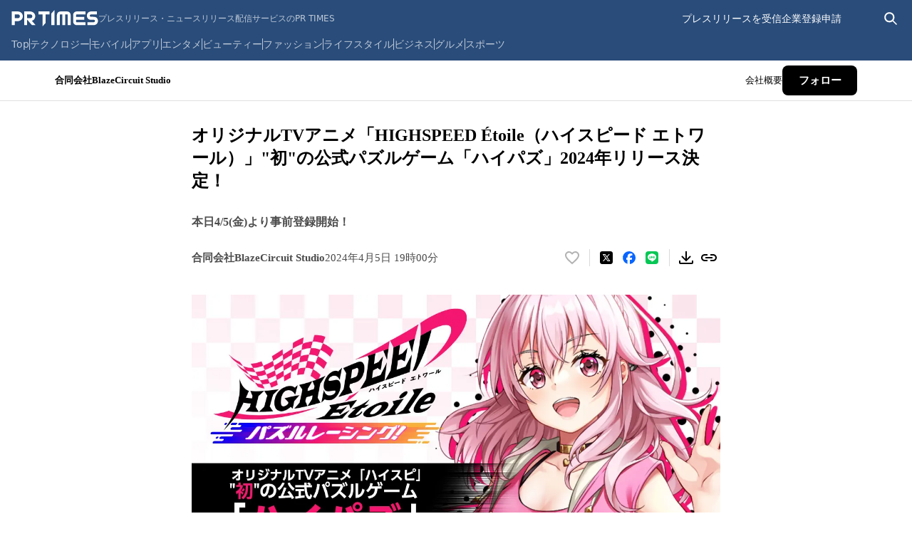

--- FILE ---
content_type: application/javascript; charset=UTF-8
request_url: https://prtimes.jp/_next/static/J4bf7O-mqxxoAUZ60eMRE/_buildManifest.js
body_size: 253
content:
self.__BUILD_MANIFEST=function(s,c,a,t,e,i,f,n,r,u,b,h){return{__rewrites:{afterFiles:[],beforeFiles:[],fallback:[]},__routerFilterStatic:{numItems:1,errorRate:1e-4,numBits:20,numHashes:14,bitArray:[0,0,s,1,s,c,s,c,s,s,c,c,c,c,s,s,s,s,c,c]},__routerFilterDynamic:{numItems:s,errorRate:1e-4,numBits:s,numHashes:null,bitArray:[]},"/":[a,n,"static/chunks/771-386ccc435c79adeb.js",t,e,"static/chunks/624-2333774551383ae6.js","static/css/2f915a6a9a99aaaf.css","static/chunks/pages/index-cea42c6aeb403bbc.js"],"/404":[a,t,e,r,i,u,"static/chunks/pages/404-19cfcf165a4f538c.js"],"/500":[a,t,e,r,i,u,"static/chunks/pages/500-cf076e01f90e8f1c.js"],"/_error":["static/chunks/pages/_error-89d82c94bbcfbe76.js"],"/main/action.php":[a,"static/chunks/512-17d0e0f553458ed0.js",t,e,i,"static/chunks/pages/main/action.php-a2d1c0f2aff31072.js"],"/main/html/rd/p/[id]":[a,n,"static/chunks/179-a4cdee0cb8f16b39.js",t,b,h,"static/css/966ed0fc3bde1479.css","static/chunks/pages/main/html/rd/p/[id]-bc280a63d0b48458.js"],"/user_info":[a,"static/chunks/242-7ba62c482bc811cb.js",t,b,h,"static/css/e427b36a4d23fa2f.css","static/chunks/pages/user_info-5dc27f9e8442d643.js"],sortedPages:["/","/404","/500","/_app","/_error","/main/action.php","/main/html/rd/p/[id]","/user_info"]}}(0,1,"static/chunks/241-141068961aa458ed.js","static/chunks/769-c682e02b043f9f43.js","static/chunks/960-f6b54d18dedc89ed.js","static/css/e74e54dc67783409.css",1e-4,"static/chunks/383-09cd636edcdf163f.js","static/chunks/335-7e602a3049040452.js","static/css/b5974b3767c3511b.css","static/css/dbdd767a529a76da.css","static/chunks/117-6e5c597f9c9f27f0.js"),self.__BUILD_MANIFEST_CB&&self.__BUILD_MANIFEST_CB();